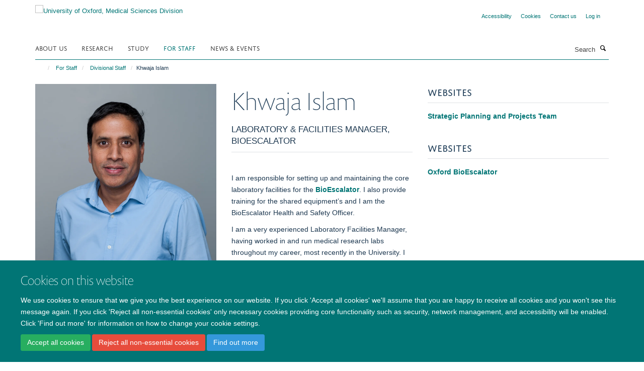

--- FILE ---
content_type: text/html;charset=utf-8
request_url: https://www.medsci.ox.ac.uk/for-staff/staff/khwaja-islam
body_size: 11808
content:
<!doctype html>
<html xmlns="http://www.w3.org/1999/xhtml" lang="en" xml:lang="en">

    <head><base href="https://www.medsci.ox.ac.uk/for-staff/staff/khwaja-islam/" />
        <meta charset="utf-8" />
        <meta name="viewport" content="width=device-width, initial-scale=1.0" />
        <meta name="apple-mobile-web-app-capable" content="yes" />
        <meta name="apple-mobile-web-app-title" content="Haiku" />
        
        <meta http-equiv="Content-Type" content="text/html; charset=utf-8" /><meta content="Khwaja Islam - Laboratory &amp; Facilities Manager, BioEscalator" name="description" /><meta name="google-site-verification" content="OS9iGFKyzxMKJl-n34AMoEzX6DlOwL16TfMj8wM0_k8" /><meta name="og:title" content="Khwaja Islam" /><meta name="og:description" content="Khwaja Islam - Laboratory &amp; Facilities Manager, BioEscalator" /><meta name="og:url" content="https://www.medsci.ox.ac.uk/for-staff/staff/khwaja-islam" /><meta name="og:image" content="https://www.medsci.ox.ac.uk/for-staff/staff/khwaja-islam/@@images/image/w1140" /><meta name="twitter:card" content="summary" /><meta name="twitter:site" content="@OxfordMedSci" /><meta name="twitter:title" content="Khwaja Islam" /><meta name="twitter:description" content="Khwaja Islam - Laboratory &amp; Facilities Manager, BioEscalator" /><meta name="twitter:image" content="https://www.medsci.ox.ac.uk/for-staff/staff/khwaja-islam/@@images/image/w1140" /><meta name="generator" content="Plone - http://plone.org" /><title>Khwaja Islam — University of Oxford, Medical Sciences Division</title>
        
        
        
        
        
    <link rel="stylesheet" type="text/css" media="screen" href="https://www.medsci.ox.ac.uk/portal_css/Turnkey%20Theme/resourcecollective.cookielawcookielaw-cachekey-1968791b32c0d18019f49bb54a19f581.css" /><link rel="stylesheet" type="text/css" href="https://www.medsci.ox.ac.uk/portal_css/Turnkey%20Theme/themebootstrapcssselect2-cachekey-a78f50307060f1c6cd2e20fb24c87db8.css" /><link rel="stylesheet" type="text/css" href="https://www.medsci.ox.ac.uk/portal_css/Turnkey%20Theme/themebootstrapcssmagnific.popup-cachekey-d8c90590cf9802a67695b593e362af85.css" /><link rel="stylesheet" type="text/css" media="screen" href="https://www.medsci.ox.ac.uk/portal_css/Turnkey%20Theme/resourcecollective.covercsscover-cachekey-417dc3a21f4dc9e094f979177f26b6e2.css" /><link rel="stylesheet" type="text/css" media="screen" href="https://www.medsci.ox.ac.uk/portal_css/Turnkey%20Theme/resourcehaiku.coveroverlays-cachekey-f706910668c81b58a9b2059ffa29df94.css" /><link rel="stylesheet" type="text/css" href="https://www.medsci.ox.ac.uk/portal_css/Turnkey%20Theme/resourcehaiku.coverhaiku.chooser-cachekey-2ec112bf8027e6661d5e5533672731c3.css" /><link rel="stylesheet" type="text/css" href="https://www.medsci.ox.ac.uk/portal_css/Turnkey%20Theme/resourcehaiku.widgets.imagehaiku.image.widget-cachekey-f6d284ddf8fbf2da0bec8d6c88d563b3.css" /><link rel="canonical" href="https://www.medsci.ox.ac.uk/for-staff/staff/khwaja-islam" /><link rel="search" href="https://www.medsci.ox.ac.uk/@@search" title="Search this site" /><link rel="shortcut icon" type="image/x-icon" href="https://www.medsci.ox.ac.uk/favicon.ico?v=85b46d4c-f5d8-11f0-8b7a-81f3c01949fe" /><link rel="apple-touch-icon" href="https://www.medsci.ox.ac.uk/apple-touch-icon.png?v=85b46d4d-f5d8-11f0-8b7a-81f3c01949fe" /><style type="text/css"></style><script type="text/javascript" src="https://www.medsci.ox.ac.uk/portal_javascripts/Turnkey%20Theme/resourcecollective.cookielawcookielaw_disabler-cachekey-9b509b28534d8011d116443bbd0cf558.js"></script><script type="text/javascript" src="https://www.medsci.ox.ac.uk/portal_javascripts/Turnkey%20Theme/themebootstrapjsvendorrespond-cachekey-b1007d7c30dbbe7bd8738a37116e49f7.js"></script><script type="text/javascript" src="https://www.medsci.ox.ac.uk/portal_javascripts/Turnkey%20Theme/resourceplone.app.jquery-cachekey-483cd9ac1bf5ea4bd7c9a14a35508194.js"></script><script type="text/javascript" src="https://www.medsci.ox.ac.uk/portal_javascripts/Turnkey%20Theme/++theme++bootstrap/js/vendor/bootstrap.js"></script><script type="text/javascript" src="https://www.medsci.ox.ac.uk/portal_javascripts/Turnkey%20Theme/themebootstrapjspluginsvendorjquery.trunk8-cachekey-648d1f49efbef70f6f2200010289d138.js"></script><script type="text/javascript" src="https://www.medsci.ox.ac.uk/portal_javascripts/Turnkey%20Theme/plone_javascript_variables-cachekey-1a0282df9fbb87fdebb4c770f87f38ac.js"></script><script type="text/javascript" src="https://www.medsci.ox.ac.uk/portal_javascripts/Turnkey%20Theme/resourceplone.app.jquerytools-cachekey-4db76060e1c59e80922d127eabfc186a.js"></script><script type="text/javascript" src="https://www.medsci.ox.ac.uk/portal_javascripts/Turnkey%20Theme/mark_special_links-cachekey-371730cd7f0e7945bf89770dc7185870.js"></script><script type="text/javascript" src="https://www.medsci.ox.ac.uk/portal_javascripts/Turnkey%20Theme/resourceplone.app.discussion.javascriptscomments-cachekey-ae678f5a6b7f81aa47968cf85c4f6134.js"></script><script type="text/javascript" src="https://www.medsci.ox.ac.uk/portal_javascripts/Turnkey%20Theme/themebootstrapjspluginsvendorselect2-cachekey-e4b7a78e9134883d58d8c4b0722c2ed0.js"></script><script type="text/javascript" src="https://www.medsci.ox.ac.uk/portal_javascripts/Turnkey%20Theme/++theme++bootstrap/js/plugins/vendor/jquery.html5-placeholder-shim.js"></script><script type="text/javascript" src="https://www.medsci.ox.ac.uk/portal_javascripts/Turnkey%20Theme/++theme++bootstrap/js/vendor/hammer.js"></script><script type="text/javascript" src="https://www.medsci.ox.ac.uk/portal_javascripts/Turnkey%20Theme/themebootstrapjspluginshaikujquery.navigation-portlets-cachekey-5ac2865519ee108809861c96344b63ec.js"></script><script type="text/javascript" src="https://www.medsci.ox.ac.uk/portal_javascripts/Turnkey%20Theme/themebootstrapjspluginsvendormasonry-cachekey-b87c1c5f0a92750b4f3319c01bf8eac6.js"></script><script type="text/javascript" src="https://www.medsci.ox.ac.uk/portal_javascripts/Turnkey%20Theme/themebootstrapjspluginsvendorimagesloaded-cachekey-c89d0c7bd8699af2dd133d113316a1de.js"></script><script type="text/javascript" src="https://www.medsci.ox.ac.uk/portal_javascripts/Turnkey%20Theme/++theme++bootstrap/js/plugins/vendor/jquery.lazysizes.js"></script><script type="text/javascript" src="https://www.medsci.ox.ac.uk/portal_javascripts/Turnkey%20Theme/++theme++bootstrap/js/plugins/vendor/jquery.magnific.popup.js"></script><script type="text/javascript" src="https://www.medsci.ox.ac.uk/portal_javascripts/Turnkey%20Theme/themebootstrapjspluginsvendorjquery.toc-cachekey-f297a727523b6737701fe3acbeb58dcc.js"></script><script type="text/javascript" src="https://www.medsci.ox.ac.uk/portal_javascripts/Turnkey%20Theme/++theme++bootstrap/js/turnkey-various.js"></script><script type="text/javascript" src="https://www.medsci.ox.ac.uk/portal_javascripts/Turnkey%20Theme/resourcehaiku.feedback.jsjquery.validate-cachekey-cd987bb46a787dbd3ec7d1a39b092e89.js"></script><script type="text/javascript" src="https://www.medsci.ox.ac.uk/portal_javascripts/Turnkey%20Theme/resourcehaiku.oxford.msd.jshaiku.oxford.msd-cachekey-b55287c213a60149a1c035474b2c0bc7.js"></script><script type="text/javascript" src="https://www.medsci.ox.ac.uk/portal_javascripts/Turnkey%20Theme/resourcecollective.cookielawcookielaw_banner-cachekey-b85857d8125d58996c2e2075ed7bb75d.js"></script><script type="text/javascript" src="https://d1bxh8uas1mnw7.cloudfront.net/assets/embed.js"></script><script type="text/javascript">
    $(document).bind('DOMNodeInserted', function(e) {
        var element = e.target;
        if (typeof _altmetric_embed_init !== "undefined") {
            if ($(element).find('.cover-publications-tile').length !== 0) {
                _altmetric_embed_init('.cover-publications-tile');
            };
        };
    });
    </script><script type="text/javascript">
        jQuery(function($){
            if (typeof($.datepicker) != "undefined"){
              $.datepicker.setDefaults(
                jQuery.extend($.datepicker.regional[''],
                {dateFormat: 'mm/dd/yy'}));
            }
        });
        </script><script>
  (function(i,s,o,g,r,a,m){i['GoogleAnalyticsObject']=r;i[r]=i[r]||function(){
  (i[r].q=i[r].q||[]).push(arguments)},i[r].l=1*new Date();a=s.createElement(o),
  m=s.getElementsByTagName(o)[0];a.async=1;a.src=g;m.parentNode.insertBefore(a,m)
  })(window,document,'script','https://www.google-analytics.com/analytics.js','ga');

  ga('create', 'UA-38199379-1', 'auto');
  ga('send', 'pageview', {'anonymizeIp': true});

</script><script>(function(w,d,s,l,i){w[l]=w[l]||[];w[l].push({'gtm.start':
new Date().getTime(),event:'gtm.js'});var f=d.getElementsByTagName(s)[0],
j=d.createElement(s),dl=l!='dataLayer'?'&l='+l:'';j.async=true;j.src=
'https://www.googletagmanager.com/gtm.js?id='+i+dl;f.parentNode.insertBefore(j,f);
})(window,document,'script','dataLayer','GTM-52HFV2J');</script><script async="" src="https://www.googletagmanager.com/gtag/js?id=G-LJKPJJ0KQV"></script><script>
window.dataLayer = window.dataLayer || [];
function gtag(){dataLayer.push(arguments);}
gtag('js', new Date());
gtag('config', 'G-LJKPJJ0KQV');
</script><script type="text/javascript">
    $(function() {
        $('a[href^="mailto"]').click(function(){
            var email = $(this).attr('href').replace('mailto:', '');
            if (window.ga) {
                ga('send', 'event', 'Email', 'Link', email); }
            if (window.gtag) {
                gtag('event', 'Link', {
                    'event_category': 'Email',
                    'event_label': email }); }
        });
    });
</script><script type="text/javascript">
    $(function() {
        var extensions = ["avi", "css", "doc", "docx", "dmg", "eps", "exe", "jpg", "js", "mov", "mp3", "msi", "pdf", "png", "ppt", "pptx", "rar", "svg", "txt", "vsd", "vxd", "wma", "wmv", "xls", "xlsx", "zip"];
        var extensionsPattern = new RegExp('\.(('+extensions.join(')|(')+'))$$', 'g');
        $('a[href]').filter(function (){
            var href = $(this).attr('href');
            return href.match(extensionsPattern) || href.match(/\/@@download/g);
        }).click(function () {
            var link = $(this).attr('href');
            if (window.ga) {
                ga('send', 'event', 'File', 'Download', link); }
            if (window.gtag) {
                gtag('event', 'Download', {
                    'event_category': 'File',
                    'event_label': link }); }
        });
    });
</script><script type="text/javascript">
    $(function() {
        $('a.link-external, a[rel=external]').click(function(){
            var link = $(this).attr('href');
            if (window.ga) {
                ga('send', 'event', 'External', 'Link', link); }
            if (window.gtag) {
                gtag('event', 'Link', {
                    'event_category': 'External',
                    'event_label': link }); }
        });
    });
</script>
    <link href="https://www.medsci.ox.ac.uk/++theme++sublime-pine-green/screen.css" rel="stylesheet" />
  
    <link href="https://www.medsci.ox.ac.uk/++theme++sublime-pine-green/style.css" rel="stylesheet" />
  <style type="text/css" class="extra-css" id="global-extra-css">.portaltype-haiku-team .page-header {display:none}

.cover-list-tile .accordion-item .panel-heading h4 {
    font-family: "helvetica neue", helvetica, arial, sans-serif;
    text-transform: none;
    font-size: 1.07692rem;
    font-weight: 600;
}

#primary-logo img, .logo-secondary, .logo-footer {
    max-height: 130px;
    max-width: 100%;
}</style></head>

    <body class="cover-layout-3-columns template-view portaltype-haiku-profile site-Plone section-for-staff subsection-staff subsection-staff-khwaja-islam userrole-anonymous no-toolbar mount-medsci richtext-modals" dir="ltr">
        <!-- Google Tag Manager (noscript) -->
<noscript><iframe src="https://www.googletagmanager.com/ns.html?id=GTM-52HFV2J" height="0" width="0" style="display:none;visibility:hidden"></iframe></noscript>
<!-- End Google Tag Manager (noscript) -->
    <div id="cookienotification">

    <div class="container">
    
        <div class="row">
        
            <div class="col-md-12">
                <h2>
                    Cookies on this website
                </h2>
                
            </div>
        
            <div class="col-md-12">
                <p>
                    We use cookies to ensure that we give you the best experience on our website. If you click 'Accept all cookies' we'll assume that you are happy to receive all cookies and you won't see this message again. If you click 'Reject all non-essential cookies' only necessary cookies providing core functionality such as security, network management, and accessibility will be enabled. Click 'Find out more' for information on how to change your cookie settings.
                </p>
                
            </div>
    
            <div class="col-md-12">
                <a class="btn btn-success cookie-continue" href="https://www.medsci.ox.ac.uk/@@enable-cookies?&amp;came_from=https://www.medsci.ox.ac.uk/for-staff/staff/khwaja-islam">Accept all cookies</a>
                <a class="btn btn-danger cookie-disable" href="https://www.medsci.ox.ac.uk/@@disable-cookies?came_from=https://www.medsci.ox.ac.uk/for-staff/staff/khwaja-islam">Reject all non-essential cookies</a>
                <a class="btn btn-info cookie-more" href="https://www.medsci.ox.ac.uk/cookies">Find out more</a>
            </div> 
            
        </div>
    
    </div>
     
</div><div id="site-wrapper" class="container-fluid">

            <div class="modal fade" id="modal" tabindex="-1" role="dialog" aria-hidden="true"></div>

            

            

            <div id="site-header" class="container">

                <div id="site-status"></div>

                

                <header class="row">
                    <div class="col-xs-10 col-sm-6">
                        <a id="primary-logo" title="University of Oxford, Medical Sciences Division" href="https://www.medsci.ox.ac.uk"><img src="https://www.medsci.ox.ac.uk/images/logos/medical-sciences-division.png" alt="University of Oxford, Medical Sciences Division" /></a>
                    </div>
                    <div class="col-sm-6 hidden-xs">
                        <div class="heading-spaced">
                            <div id="site__secondary-logo">
                                
                            </div>
                            <div id="site-actions">

        <ul class="list-unstyled list-inline text-right">
    
            
    
            
                
                    <li id="siteaction-accessibility">
                        <a href="https://www.medsci.ox.ac.uk/accessibility" title="" accesskey="0">Accessibility</a>
                    </li>
                
            
            
                
                    <li id="siteaction-cookie-policy">
                        <a href="https://www.medsci.ox.ac.uk/cookies" title="" accesskey="">Cookies</a>
                    </li>
                
            
            
                
                    <li id="siteaction-contact-us">
                        <a href="https://www.medsci.ox.ac.uk/about-us/contact-us" title="" accesskey="">Contact us</a>
                    </li>
                
            
            
                
                    <li id="siteaction-login">
                        <a href="https://www.medsci.ox.ac.uk/Shibboleth.sso/Login?target=https://www.medsci.ox.ac.uk/shibboleth_loggedin?came_from=https://www.medsci.ox.ac.uk/for-staff/staff/khwaja-islam" title="" accesskey="">Log in</a>
                    </li>
                
            
    
        </ul>
    </div>
                        </div>
                    </div>
                    <div class="col-xs-2 visible-xs">
                        <a href="#mmenu" role="button" class="btn btn-default" aria-label="Toggle menu">
                            <i class="glyphicon glyphicon-menu"></i>
                        </a>
                    </div>
                </header>

                <nav role="navigation">
                    <div class="row">
                        <div class="col-sm-10">
                            <div id="site-bar" class="collapse navbar-collapse">

	    <ul class="nav navbar-nav">

            

	            <li class="dropdown" id="portaltab-about-us">
	                <a href="https://www.medsci.ox.ac.uk/about-us" title="" data-toggle="" data-hover="dropdown">About Us</a>
                    <ul class="dropdown-menu" role="menu">
                        
                            <li>
                                <a href="https://www.medsci.ox.ac.uk/about-us/who-we-are" title="">Who we are</a>
                            </li>
                        
                        
                            <li>
                                <a href="https://www.medsci.ox.ac.uk/about-us/partnerships-industry" title="">Partnerships &amp; Industry</a>
                            </li>
                        
                        
                            <li>
                                <a href="https://www.medsci.ox.ac.uk/about-us/equality-diversity-and-inclusion" title="">Equality, Diversity &amp; Inclusion</a>
                            </li>
                        
                        
                            <li>
                                <a href="https://www.medsci.ox.ac.uk/about-us/history-of-medical-sciences" title="">History of Medical Sciences</a>
                            </li>
                        
                        
                            <li>
                                <a href="https://www.medsci.ox.ac.uk/about-us/alumni" title="">Oxford Medical Alumni</a>
                            </li>
                        
                        
                            <li>
                                <a href="https://www.development.ox.ac.uk/medical-sciences" title="">Giving to Oxford Medical Sciences</a>
                            </li>
                        
                    </ul>
	            </li>

            
            

	            <li class="dropdown" id="portaltab-research">
	                <a href="https://www.medsci.ox.ac.uk/research" title="" data-toggle="">Research</a>
                    
	            </li>

            
            

	            <li class="dropdown" id="portaltab-study">
	                <a href="https://www.medsci.ox.ac.uk/study" title="" data-toggle="" data-hover="dropdown">Study</a>
                    <ul class="dropdown-menu" role="menu">
                        
                            <li>
                                <a href="https://www.medsci.ox.ac.uk/study/undergraduate" title="">Undergraduate</a>
                            </li>
                        
                        
                            <li>
                                <a href="https://www.medsci.ox.ac.uk/study/medicine" title="">Medicine</a>
                            </li>
                        
                        
                            <li>
                                <a href="https://www.medsci.ox.ac.uk/study/graduateschool" title="">Graduate School</a>
                            </li>
                        
                        
                            <li>
                                <a href="https://www.medsci.ox.ac.uk/study/skills-training" title="">skills training</a>
                            </li>
                        
                    </ul>
	            </li>

            
            

	            <li class="dropdown active" id="portaltab-for-staff">
	                <a href="https://www.medsci.ox.ac.uk/for-staff" title="" data-toggle="" data-hover="dropdown">For Staff</a>
                    <ul class="dropdown-menu" role="menu">
                        
                            <li>
                                <a href="https://www.medsci.ox.ac.uk/for-staff/resources" title="">Resources</a>
                            </li>
                        
                        
                            <li>
                                <a href="https://www.medsci.ox.ac.uk/for-staff/staff" title="">Divisional Staff</a>
                            </li>
                        
                        
                            <li>
                                <a href="https://www.medsci.ox.ac.uk/for-staff/opportunities-and-updates" title="">Opportunities and Updates</a>
                            </li>
                        
                    </ul>
	            </li>

            
            

	            <li class="dropdown" id="portaltab-news-events">
	                <a href="https://www.medsci.ox.ac.uk/news-events" title="" data-toggle="" data-hover="dropdown">News &amp; Events</a>
                    <ul class="dropdown-menu" role="menu">
                        
                            <li>
                                <a href="https://www.medsci.ox.ac.uk/news" title="">Latest news stories</a>
                            </li>
                        
                        
                            <li>
                                <a href="https://www.medsci.ox.ac.uk/news-events/events" title="">Upcoming Events</a>
                            </li>
                        
                    </ul>
	            </li>

            

            

	    </ul>

    </div>
                        </div>
                        <div class="col-sm-2">
                            <form action="https://www.medsci.ox.ac.uk/@@search" id="site-search" class="form-inline" role="form">
                                <div class="input-group">
                                    <label class="sr-only" for="SearchableText">Search</label>
                                    <input type="text" class="form-control" name="SearchableText" id="SearchableText" placeholder="Search" />
                                    <span class="input-group-btn">
                                        <button class="btn" type="submit" aria-label="Search"><i class="glyphicon-search"></i></button>
                                    </span>
                                </div>
                            </form>
                        </div>
                    </div>
                </nav>

                <div class="container">
                    <div class="row">
                        <div class="col-md-12">
                            <ol class="breadcrumb" id="site-breadcrumbs"><li><a title="Home" href="https://www.medsci.ox.ac.uk"><span class="glyphicon glyphicon-home"></span></a></li><li><a href="https://www.medsci.ox.ac.uk/for-staff">For Staff</a></li><li><a href="https://www.medsci.ox.ac.uk/for-staff/staff">Divisional Staff</a></li><li class="active">Khwaja Islam</li></ol>
                        </div>
                    </div>
                </div>

            </div>

            <div id="content" class="container ">

                            

                            

            
            
			<div class="cover-fluid" itemscope="" itemtype="http://schema.org/Person">
                
    
        
            
                
    

        
            
            
                <div class="row row1"><div class="row-content">

                    
                        
    
        
            
                
                
                    <div class="column col-md-4 " data-panel="">

                        
                            
    
        

            
                
                    

                    <div class="tile tile-default" id="35b57345e4f34d438a7ef087c3a59094">
                        

        

        <div class="cover-portrait-tile tile-content clearfix">

            

            
                <img src="https://www.medsci.ox.ac.uk/for-staff/staff/khwaja-islam/@@haiku.profiles.portrait/35b57345e4f34d438a7ef087c3a59094/@@images/image/w1140?96daf666-bd2a-4808-b380-b7af3e616163" alt="" class="img-responsive" itemprop="image" itemscope="" itemtype="http://schema.org/ImageObject" srcset="https://www.medsci.ox.ac.uk/for-staff/staff/khwaja-islam/@@haiku.profiles.portrait/35b57345e4f34d438a7ef087c3a59094/@@images/image/w1140?96daf666-bd2a-4808-b380-b7af3e616163 1140w, https://www.medsci.ox.ac.uk/for-staff/staff/khwaja-islam/@@haiku.profiles.portrait/35b57345e4f34d438a7ef087c3a59094/@@images/image/w760?96daf666-bd2a-4808-b380-b7af3e616163 760w, https://www.medsci.ox.ac.uk/for-staff/staff/khwaja-islam/@@haiku.profiles.portrait/35b57345e4f34d438a7ef087c3a59094/@@images/image/w320#?96daf666-bd2a-4808-b380-b7af3e616163 320w" />
             
                    
        </div>

    
                    </div>
                
            

            

            

        
    


                        
                        
                            
    
        

            
                
                    

                    <div class="tile tile-default" id="6ed6029179994f4b915b9972fddba945">
                        

        

        <div class="cover-profile-tile tile-content clearfix">

            <div class="box-featured">

                
                    <div class="tile-header">
                        <h3 class="uppercase underline">Contact information</h3>
                    </div>
                

                
                    <p>
                        <label class="control-label">Email</label>
                        
                            <br />
                            <a href="mailto:khwaja.islam@medsci.ox.ac.uk" title="Mail to khwaja.islam@medsci.ox.ac.uk">khwaja.islam@medsci.ox.ac.uk</a>
                        
                        
                    </p>
                

                
                    <p>
                        <label class="control-label">Telephone</label>
                        
                            <br />
                            +44 (0) 1865 618801
                            
                        
                        
                        
                        
                    </p>
                

                

                

                

                

                
                
            </div>

        </div>

    
                    </div>
                
            

            

            

        
    


                        
                        
                            
    
        

            
                
                    

                    <div class="tile tile-default" id="83cb1933979342fc938274a856fdc88e">
                        
    
        
    
        <div class="cover-richtext-tile tile-content clearfix">
            
            
            
            <div class="rich-text">
                <div><h4>LOCATION</h4><p>BioEscalator <br />Innovation Building<br />Roosevelt Drive<br />Oxford OX3 7FZ</p></div>
            </div>
            
        </div>
    
    
                    </div>
                
            

            

            

        
    


                        
                        
                            
    
        

            
                
                    

                    <div class="tile tile-default" id="b00b0ab3368c45eb9fe1c491e938f698">
                        

        

        

    
                    </div>
                
            

            

            

        
    


                        

                    </div>
                
            
        
    


                    
                    
                        
    
        
            
                
                
                    <div class="column col-md-4 " data-panel="">

                        
                            
    
        

            
                
                    

                    <div class="tile tile-default" id="1c6329580702444182d13d711ca20331">
                        

        

        <div class="cover-profile-tile tile-content clearfix">
            <h1>
                <span class="firstname">Khwaja</span>
                <span class="lastname">Islam</span>
            </h1>
            
            
                <p class="lead uppercase underline">Laboratory &amp; Facilities Manager, BioEscalator</p>
            
            
            
        </div>

    
                    </div>
                
            

            

            

        
    


                        
                        
                            
    
        

            
                
                    

                    <div class="tile tile-default" id="816b23afe57348adbd4acf6951342226">
                        
    
        
    
        <div class="cover-richtext-tile tile-content clearfix">
            
            
            
            <div class="rich-text">
                <div><p>I am responsible for setting up and maintaining the core laboratory facilities for the <a href="https://www.bioescalator.ox.ac.uk/" target="_self" title="">BioEscalator</a>. I also provide training for the shared equipment’s and I am the BioEscalator Health and Safety Officer.</p>
<p>I am a very experienced Laboratory Facilities Manager, having worked in and run medical research labs throughout my career, most recently in the University. I am focused on maintaining a great core facility and supporting scientists to achieve their aims in the laboratory.</p></div>
            </div>
            
        </div>
    
    
                    </div>
                
            

            

            

        
    


                        

                    </div>
                
            
        
    


                    
                    
                        
    
        
            
                
                
                    <div class="column col-md-4 " data-panel="">

                        
                            
    
        

            
                
                    

                    <div class="tile tile-default" id="links96d8f6613ba84f19aa6cf771ef58dbb1">
                        

        

        <div class="cover-link-tile tile-content clearfix">

            
                <div class="tile-header">
                    <h3 class="uppercase underline">Websites</h3>
                </div>
            

            <ul class="medium-list cover-profile-list">

                <li>
                    
                        <a href="https://www.medsci.ox.ac.uk/for-staff/resources/strategic-planning-and-projects/contact-us" title="">
                            <strong>Strategic Planning and Projects Team</strong>
                        </a>
                        
                    
                </li>

            </ul>

        </div>

    
                    </div>
                
            

            

            

        
    


                        
                        
                            
    
        

            
                
                    

                    <div class="tile tile-default" id="linkscb6af734163e4871ae5929e1f2c9f342">
                        

        

        <div class="cover-link-tile tile-content clearfix">

            
                <div class="tile-header">
                    <h3 class="uppercase underline">Websites</h3>
                </div>
            

            <ul class="medium-list cover-profile-list">

                <li>
                    
                        <a href="https://www.bioescalator.ox.ac.uk/" title="">
                            <strong>Oxford BioEscalator</strong>
                        </a>
                        
                    
                </li>

            </ul>

        </div>

    
                    </div>
                
            

            

            

        
    


                        

                    </div>
                
            
        
    


                    

                </div></div>
            
        

    


            
        
    


			</div>

        
                        </div>

            <footer id="site-footer" class="container" itemscope="" itemtype="http://schema.org/WPFooter">
        <hr />
        


    <div class="social-following item-actions brand-icons">
        
            
        
        <a href="https://bsky.app/profile/medsci.ox.ac.uk" title="Follow us on Bluesky">
            <i class="glyphicon-bluesky" aria-label="Bluesky"></i>
        </a>
    
    
        
        
            
        
        <a href="https://twitter.com/OxfordMedSci" title="Follow us on X">
            <i class="glyphicon-twitter" aria-label="X"></i>
        </a>
    
    
        
    </div>





    <div class="row" style="margin-bottom:20px">

        <div class="col-md-4">
            
                <a id="footer-logo" target="_blank" rel="noopener" href="http://www.medsci.ox.ac.uk" title="Medical Sciences Division, University of Oxford">
                    <img src="https://www.medsci.ox.ac.uk/images/logos/footer-logo" alt="Medical Sciences and University of Oxford wording on white background" class="img-responsive logo-footer" />
                </a>
            
        </div>

        <div class="col-md-8">
            
            
                <ul id="footer-nav" class="list-inline">
                    
                        <li>
                            <a href="http://www.ox.ac.uk/copyright" target="_blank" rel="noopener">Copyright Statement</a>
                        </li>
                    
                    
                        <li>
                            <a href="https://www.medsci.ox.ac.uk/about/data-privacy-notice" target="_blank" rel="noopener">Data Privacy Notice</a>
                        </li>
                    
                    
                        <li>
                            <a href="https://compliance.admin.ox.ac.uk/submit-foi" target="_blank" rel="noopener">Freedom of Information</a>
                        </li>
                    
                </ul>
            
        </div>
    </div>





    <div id="site-actions-footer" class="visible-xs-block" style="margin:20px 0">

        <ul class="list-unstyled list-inline text-center">

            
                
                    <li id="siteaction-accessibility">
                        <a href="https://www.medsci.ox.ac.uk/accessibility" title="Accessibility" accesskey="0">Accessibility</a>
                    </li>
                
            
            
                
                    <li id="siteaction-cookie-policy">
                        <a href="https://www.medsci.ox.ac.uk/cookies" title="Cookies" accesskey="">Cookies</a>
                    </li>
                
            
            
                
                    <li id="siteaction-contact-us">
                        <a href="https://www.medsci.ox.ac.uk/about-us/contact-us" title="Contact us" accesskey="">Contact us</a>
                    </li>
                
            
            
                
                    <li id="siteaction-login">
                        <a href="https://www.medsci.ox.ac.uk/Shibboleth.sso/Login?target=https://www.medsci.ox.ac.uk/shibboleth_loggedin?came_from=https://www.medsci.ox.ac.uk/for-staff/staff/khwaja-islam" title="Log in" accesskey="">Log in</a>
                    </li>
                
            

        </ul>
    </div>







    <div id="powered-by-haiku" class="row">
        <div class="col-xs-12 text-center">
            <a href="http://fry-it.com/haiku" target="_blank" rel="noopener"><img src="https://www.medsci.ox.ac.uk/++theme++bootstrap/images/powered-by-haiku.jpg" alt="powered by Haiku" /></a>
        </div>
    </div>





    </footer>

        </div><div id="haiku-mmenu">

            <nav id="mmenu" data-counters="true" data-searchfield="true" data-title="Menu" data-search="true">
                <ul>
                    <li>


    <a href="https://www.medsci.ox.ac.uk/about-us" class="state-published" title="">
        <span>About Us</span>
    </a>

<ul>
<li>


    <a href="https://www.medsci.ox.ac.uk/about-us/alumni" class="state-published" title="">
        <span>Oxford Medical Alumni</span>
    </a>

<ul>
<li>


    <a href="https://www.medsci.ox.ac.uk/about-us/alumni/about-us" class="state-published" title="Since 1884, Oxford Medical Alumni (OMA) has provided a focus for medical sciences alumni at the University of Oxford. We offer opportunities for acquaintance and learning, and by promoting good fellowship, bring together people who share a common interest in medicine. OMA meets at regular intervals in Oxford, and elsewhere, to continue our learning, to exchange ideas, to network and importantly, to socialise.">
        <span>About Us</span>
    </a>

</li>
<li>


    <a href="https://www.medsci.ox.ac.uk/about-us/alumni/keep-in-touch" class="state-published" title="Information about how to join Oxford Medical Alumni">
        <span>Join Oxford Medical Alumni</span>
    </a>

</li>
<li>


    <a href="https://www.medsci.ox.ac.uk/about-us/alumni/events-and-reunions" class="state-published" title="">
        <span>Events</span>
    </a>

</li>
<li>


    <a href="https://www.medsci.ox.ac.uk/about-us/alumni/news" class="state-published" title="">
        <span>News</span>
    </a>

</li>
<li>


    <a href="https://www.medsci.ox.ac.uk/about-us/alumni/publications" class="state-published" title="">
        <span>Oxford Medicine Magazine</span>
    </a>

</li>
<li>


    <a href="https://www.medsci.ox.ac.uk/about-us/alumni/Osler-House-Boat-Club-Archive" class="state-published" title="">
        <span>Osler House Boat Club Archive</span>
    </a>

</li>
<li>


    <a href="https://www.medsci.ox.ac.uk/about-us/alumni/the-tingewick-archive" class="state-published" title="">
        <span>The Tingewick Archive</span>
    </a>

</li>
<li>


    <a href="https://www.medsci.ox.ac.uk/about-us/alumni/further-information" class="state-published" title="">
        <span>Further Information</span>
    </a>

</li>
<li>


    <a href="https://www.medsci.ox.ac.uk/about-us/alumni/oxford-medical-alumni-form" class="state-published" title="">
        <span>Contact Us</span>
    </a>

</li>
<li>


    <a href="https://www.medsci.ox.ac.uk/about-us/alumni/faqs" class="state-published" title="">
        <span>FAQs</span>
    </a>

</li>
<li>


    <a href="https://www.medsci.ox.ac.uk/about-us/alumni/oxford-medical-obituaries" class="state-published" title="">
        <span>Obituaries</span>
    </a>

</li>

</ul>
</li>
<li>


    <a href="https://www.medsci.ox.ac.uk/about-us/equality-diversity-and-inclusion" class="state-published" title="">
        <span>Equality, Diversity &amp; Inclusion</span>
    </a>

<ul>
<li>


    <a href="https://www.medsci.ox.ac.uk/about-us/equality-diversity-and-inclusion/equality-themes" class="state-published" title="">
        <span>Equality Themes</span>
    </a>

</li>
<li>


    <a href="https://www.medsci.ox.ac.uk/about-us/equality-diversity-and-inclusion/for-departments" class="state-published" title="">
        <span>For Departments</span>
    </a>

</li>
<li>


    <a href="https://www.medsci.ox.ac.uk/about-us/equality-diversity-and-inclusion/wellbeing-resources" class="state-published" title="">
        <span>Wellbeing Resources</span>
    </a>

</li>
<li>


    <a href="https://www.medsci.ox.ac.uk/about-us/equality-diversity-and-inclusion/msd-harassment-advisor-network" class="state-published" title="">
        <span>MSD Harassment Advisor Network</span>
    </a>

</li>
<li>


    <a href="https://www.medsci.ox.ac.uk/100-women-of-oxford-medical-sciences" class="state-published" title="">
        <span>100 Women of Oxford Medical Sciences</span>
    </a>

</li>
<li>


    <a href="https://www.medsci.ox.ac.uk/about/the-division/committees/equality-diversity-and-inclusion-steering-group" class="state-published" title="">
        <span>Equality, Diversity &amp; Inclusion Steering Group</span>
    </a>

</li>
<li>


    <a href="https://www.medsci.ox.ac.uk/about-us/equality-diversity-and-inclusion/oxford-medsci-goes-silver-10-years-of-athena-swan" class="state-published" title="">
        <span>Oxford MedSci Goes Silver: 10 Years of Athena Swan</span>
    </a>

</li>
<li>


    <a href="https://www.medsci.ox.ac.uk/about-us/equality-diversity-and-inclusion/msd-mediation-service" class="state-published" title="">
        <span>MSD Mediation Service</span>
    </a>

</li>
<li>


    <a href="https://www.medsci.ox.ac.uk/about-us/equality-diversity-and-inclusion/inclusive-leadership-programme" class="state-published" title="">
        <span>Inclusive Leadership Programme</span>
    </a>

</li>
<li>


    <a href="https://www.medsci.ox.ac.uk/about-us/equality-diversity-and-inclusion/ses2025" class="state-published" title="">
        <span>Staff Experience Survey 2025 - progress and action</span>
    </a>

</li>
<li>


    <a href="https://www.medsci.ox.ac.uk/about-us/equality-diversity-and-inclusion/edi-in-research-design" class="state-published" title="A practical guide on integrating equality, diversity and inclusion into research applications.">
        <span>Equality, Diversity and Inclusion in Research Design</span>
    </a>

</li>

</ul>
</li>
<li>


    <a href="https://www.development.ox.ac.uk/medical-sciences" class="state-published" title="">
        <span>Giving to Oxford Medical Sciences</span>
    </a>

</li>

</ul>
</li>
<li>


    <a href="https://www.medsci.ox.ac.uk/research" class="state-published" title="">
        <span>Research</span>
    </a>

<ul>
<li>


    <a href="https://www.medsci.ox.ac.uk/research/research-in-our-departments" class="state-published" title="">
        <span>Research in our departments</span>
    </a>

</li>
<li>


    <a href="https://www.medsci.ox.ac.uk/research/internal-research-funding" class="state-published" title="">
        <span>Internal Research Funding</span>
    </a>

<ul>
<li>


    <a href="https://www.medsci.ox.ac.uk/research/internal-research-funding/support-for-dphil-students" class="state-published" title="">
        <span>Support for DPhil Students</span>
    </a>

</li>
<li>


    <a href="https://www.medsci.ox.ac.uk/research/internal-research-funding/support-for-early-career-researchers" class="state-published" title="">
        <span>Support for Early Career Researchers</span>
    </a>

</li>
<li>


    <a href="https://www.medsci.ox.ac.uk/research/internal-research-funding/support-for-researchers-mid-career-onwards" class="state-published" title="">
        <span>Support for Researchers (Mid-Career onwards)</span>
    </a>

</li>
<li>


    <a href="https://www.medsci.ox.ac.uk/research/internal-research-funding/support-for-strategic-projects-and-innovation" class="state-published" title="">
        <span>Support for Strategic Projects and Innovation</span>
    </a>

</li>
<li>


    <a href="https://www.medsci.ox.ac.uk/research/internal-research-funding/bridging-salary-support" class="state-published" title="">
        <span>Bridging Salary Support</span>
    </a>

</li>
<li>


    <a href="https://www.medsci.ox.ac.uk/research/internal-research-funding/support-for-family-leave-and-carers" class="state-published" title="">
        <span>Support for Family Leave and Carers</span>
    </a>

</li>
<li>


    <a href="https://www.medsci.ox.ac.uk/research/internal-research-funding/funding-directory" class="state-published" title="">
        <span>Internal Research Funding Directory</span>
    </a>

</li>

</ul>
</li>
<li>


    <a href="https://www.medsci.ox.ac.uk/research/hear-from-our-researchers" class="state-published" title="">
        <span>Hear from our researchers</span>
    </a>

</li>
<li>


    <a href="https://www.medsci.ox.ac.uk/research/researchers-toolkit" class="state-published" title="">
        <span>Researchers' Toolkit</span>
    </a>

<ul>
<li>


    <a href="https://www.medsci.ox.ac.uk/research/researchers-toolkit/events_networks" class="state-published" title="">
        <span>Events &amp; Networks</span>
    </a>

</li>
<li>


    <a href="https://www.medsci.ox.ac.uk/research/researchers-toolkit/funding" class="state-published" title="">
        <span>Funding</span>
    </a>

</li>
<li>


    <a href="https://www.medsci.ox.ac.uk/research/researchers-toolkit/policyengagement" class="state-published" title="">
        <span>Public &amp; Policy Engagement</span>
    </a>

</li>
<li>


    <a href="https://www.medsci.ox.ac.uk/research/researchers-toolkit/ResearchSkills_Training" class="state-published" title="">
        <span>Research Skills &amp; Training</span>
    </a>

</li>
<li>


    <a href="https://www.medsci.ox.ac.uk/research/researchers-toolkit/innovation" class="state-published" title="">
        <span>Translation &amp; Innovation</span>
    </a>

</li>
<li>


    <a href="https://www.medsci.ox.ac.uk/research/researchers-toolkit/a-z-of-all-resources" class="state-published" title="">
        <span>A-Z Resources</span>
    </a>

</li>

</ul>
</li>
<li>


    <a href="https://www.medsci.ox.ac.uk/research/public-engagement" class="state-published" title="">
        <span>Public Engagement</span>
    </a>

<ul>
<li>


    <a href="https://www.medsci.ox.ac.uk/research/public-engagement/introduction" class="state-published" title="">
        <span>Introduction</span>
    </a>

</li>
<li>


    <a href="https://www.medsci.ox.ac.uk/research/public-engagement/opportunities" class="state-published" title="">
        <span>Opportunities</span>
    </a>

</li>
<li>


    <a href="https://www.medsci.ox.ac.uk/research/public-engagement/public-engagement" class="state-published" title="">
        <span>Public Engagement</span>
    </a>

</li>

</ul>
</li>
<li>


    <a href="https://www.medsci.ox.ac.uk/research/our-research" class="state-published" title="">
        <span>Our Research</span>
    </a>

<ul>
<li>


    <a href="https://www.medsci.ox.ac.uk/research/our-research/people-centric" class="state-published" title="Improving people’s health is at the heart of our mission">
        <span>People Centric</span>
    </a>

</li>
<li>


    <a href="https://www.medsci.ox.ac.uk/research/our-research/the-power-of-data" class="state-published" title="Advanced analysis of rich datasets deepens our understanding">
        <span>The power of data</span>
    </a>

</li>
<li>


    <a href="https://www.medsci.ox.ac.uk/research/our-research/insights-in-the-lab" class="state-published" title="Research across the breadth of medical sciences relies on investigating and understanding real processes, from the structure of a folded protein to the functioning of the human brain.">
        <span>Insights in the Lab</span>
    </a>

</li>

</ul>
</li>
<li>


    <a href="https://www.medsci.ox.ac.uk/research/policy-engagement" class="state-published" title="">
        <span>Policy Engagement</span>
    </a>

</li>
<li>


    <a href="https://www.medsci.ox.ac.uk/research/patient-and-public-involvement" class="state-published" title="">
        <span>Patient and public involvement</span>
    </a>

<ul>
<li>


    <a href="https://www.medsci.ox.ac.uk/research/patient-and-public-involvement/section-1-foreword-and-introduction" class="state-published" title="">
        <span>Section 1 – Foreword and introduction</span>
    </a>

</li>
<li>


    <a href="https://www.medsci.ox.ac.uk/research/patient-and-public-involvement/section-2-what-is-patient-and-public-involvement" class="state-published" title="">
        <span>Section 2 – What is patient and public involvement (PPI)?</span>
    </a>

</li>
<li>


    <a href="https://www.medsci.ox.ac.uk/research/patient-and-public-involvement/section-3-ppi-and-the-research-pathway" class="state-published" title="">
        <span>Section 3 – PPI throughout the research pathway</span>
    </a>

</li>
<li>


    <a href="https://www.medsci.ox.ac.uk/research/patient-and-public-involvement/section-4-ppi-in-practice" class="state-published" title="">
        <span>Section 4 - PPI in practice</span>
    </a>

</li>
<li>


    <a href="https://www.medsci.ox.ac.uk/research/patient-and-public-involvement/section-5-ppi-resources-for-researchers" class="state-published" title="">
        <span>Section 5 - PPI resources for researchers</span>
    </a>

</li>

</ul>
</li>

</ul>
</li>
<li>


    <a href="https://www.medsci.ox.ac.uk/study" class="state-published" title="">
        <span>Study</span>
    </a>

<ul>
<li>


    <a href="https://www.medsci.ox.ac.uk/study/undergraduate" class="state-published" title="">
        <span>Undergraduate</span>
    </a>

</li>
<li>


    <a href="https://www.medsci.ox.ac.uk/study/graduateschool" class="state-published" title="">
        <span>Graduate School</span>
    </a>

<ul>
<li>


    <a href="https://www.medsci.ox.ac.uk/study/graduateschool/graduateschool" class="state-published" title="">
        <span>Graduate School</span>
    </a>

</li>
<li>


    <a href="https://www.medsci.ox.ac.uk/study/graduateschool/courses" class="state-published" title="">
        <span>Courses</span>
    </a>

</li>
<li>


    <a href="https://www.medsci.ox.ac.uk/study/graduateschool/application-process" class="state-published" title="">
        <span>Application Process</span>
    </a>

</li>
<li>


    <a href="https://www.medsci.ox.ac.uk/study/graduateschool/supervisors" class="state-published" title="">
        <span>Supervisors</span>
    </a>

</li>
<li>


    <a href="https://www.medsci.ox.ac.uk/study/graduateschool/current-students" class="state-published" title="">
        <span>Current students</span>
    </a>

</li>
<li>


    <a href="https://www.medsci.ox.ac.uk/study/graduateschool/subject-areas" class="state-published" title="">
        <span>Subject Areas</span>
    </a>

</li>
<li>


    <a href="https://www.medsci.ox.ac.uk/study/graduateschool/contact-us" class="state-published" title="">
        <span>Contact Us</span>
    </a>

</li>
<li>


    <a href="https://www.medsci.ox.ac.uk/study/graduateschool/mrcdtp" class="state-published" title="">
        <span>Oxford-MRC Doctoral Training Partnership</span>
    </a>

</li>

</ul>
</li>
<li>


    <a href="https://www.medsci.ox.ac.uk/study/medicine" class="state-published" title="">
        <span>Medicine</span>
    </a>

<ul>
<li>


    <a href="https://www.medsci.ox.ac.uk/study/medicine/Medicine" class="state-published" title="">
        <span>Medicine</span>
    </a>

</li>
<li>


    <a href="https://www.medsci.ox.ac.uk/study/medicine/pre-clinical" class="state-published" title="">
        <span>Pre-clinical</span>
    </a>

</li>
<li>


    <a href="https://www.medsci.ox.ac.uk/study/medicine/clinical" class="state-published" title="">
        <span>Clinical</span>
    </a>

</li>
<li>


    <a href="https://www.medsci.ox.ac.uk/study/medicine/graduate-entry-medicine" class="state-published" title="">
        <span>Graduate Entry Medicine</span>
    </a>

</li>
<li>


    <a href="https://www.medsci.ox.ac.uk/study/medicine/electives" class="state-published" title="">
        <span>Electives</span>
    </a>

</li>
<li>


    <a href="https://www.medsci.ox.ac.uk/study/medicine/further-information" class="state-published" title="">
        <span>Further Information</span>
    </a>

</li>
<li>


    <a href="https://www.medsci.ox.ac.uk/study/medicine/faqs-1" class="state-published" title="">
        <span>FAQs</span>
    </a>

</li>
<li>


    <a href="https://www.medsci.ox.ac.uk/study/medicine/patient-involvement-in-medical-education" class="state-published" title="">
        <span>Patient Involvement in Medical Education</span>
    </a>

</li>
<li>


    <a href="https://www.medsci.ox.ac.uk/study/medicine/fees-and-funding" class="state-published" title="">
        <span>Fees and funding</span>
    </a>

</li>
<li>


    <a href="https://www.medsci.ox.ac.uk/study/medicine/feedback-policy" class="state-published" title="">
        <span>Feedback Policy (A100 Medicine)</span>
    </a>

</li>
<li>


    <a href="https://www.medsci.ox.ac.uk/study/medicine/so-called-2018conversion-therapy2019-2013-statement-and-executive-summary" class="state-published" title="">
        <span>So-called ‘Conversion Therapy’ – Statement and Executive summary</span>
    </a>

</li>
<li>


    <a href="https://www.medsci.ox.ac.uk/study/medicine/education-for-sustainable-healthcare-esh-and-planetary-health" class="state-published" title="">
        <span>Education for Sustainable Healthcare (ESH) and Planetary Health</span>
    </a>

</li>

</ul>
</li>
<li>


    <a href="https://www.medsci.ox.ac.uk/study/skills-training" class="state-published" title="">
        <span>Skills Training</span>
    </a>

<ul>
<li>


    <a href="https://www.medsci.ox.ac.uk/study/skills-training/calendar" class="state-published" title="">
        <span>Skills Training Calendar</span>
    </a>

</li>
<li>


    <a href="https://www.medsci.ox.ac.uk/study/skills-training/about-us" class="state-published" title="">
        <span>About us</span>
    </a>

</li>
<li>


    <a href="https://www.medsci.ox.ac.uk/study/skills-training/resources" class="state-published" title="">
        <span>Resources</span>
    </a>

</li>
<li>


    <a href="https://www.medsci.ox.ac.uk/study/skills-training/course-booking" class="state-published" title="Apply for a course">
        <span>Medical Sciences Skills Training - Apply for a course</span>
    </a>

</li>
<li>


    <a href="https://www.medsci.ox.ac.uk/study/skills-training/terms-and-conditions" class="state-published" title="These terms and conditions apply to all MSD Skills training courses attendees. MSD Skills training courses are managed in CoSy.">
        <span>Terms and Conditions</span>
    </a>

</li>
<li>


    <a href="https://www.medsci.ox.ac.uk/study/skills-training/bookingdates" class="state-published" title="">
        <span>Booking Dates</span>
    </a>

</li>
<li>


    <a href="https://www.medsci.ox.ac.uk/study/skills-training/how-to-book-a-medical-sciences-division-skills-training-course" class="state-published" title="All courses provided by the Medical Sciences Division are free of charge for research staff and students at the University of Oxford, and do not require a refundable deposit.">
        <span>How to Book a Medical Sciences Division Skills Training Course</span>
    </a>

</li>

</ul>
</li>
<li>


    <a href="https://www.medsci.ox.ac.uk/study/bms" class="state-published" title="">
        <span>Biomedical Sciences</span>
    </a>

<ul>
<li>


    <a href="https://www.medsci.ox.ac.uk/study/bms/about-the-course" class="state-published" title="">
        <span>About the Course</span>
    </a>

</li>
<li>


    <a href="https://www.medsci.ox.ac.uk/study/bms/applying" class="state-published" title="Regularly ranked as the leading University in the UK, we offer a rigorous, stimulating, inspiring and rewarding experience. ">
        <span>Applying</span>
    </a>

</li>
<li>


    <a href="https://www.medsci.ox.ac.uk/study/bms/faqs" class="state-published" title="">
        <span>FAQs</span>
    </a>

</li>

</ul>
</li>

</ul>
</li>
<li>


    <a href="https://www.medsci.ox.ac.uk/for-staff" class="state-published" title="">
        <span>For Staff</span>
    </a>

<ul>
<li>


    <a href="https://www.medsci.ox.ac.uk/for-staff/for-staff" class="state-published" title="">
        <span>For Staff</span>
    </a>

</li>
<li>


    <a href="https://www.medsci.ox.ac.uk/for-staff/opportunities-and-updates" class="state-published" title="">
        <span>Opportunities and Updates</span>
    </a>

</li>
<li>


    <a href="https://www.medsci.ox.ac.uk/for-staff/staff" class="state-published" title="">
        <span>Divisional Staff</span>
    </a>

</li>
<li>


    <a href="https://www.medsci.ox.ac.uk/for-staff/resources" class="state-published" title="">
        <span>Resources</span>
    </a>

<ul>
<li>


    <a href="https://www.medsci.ox.ac.uk/for-staff/resources/Resources" class="state-published" title="">
        <span>Resources</span>
    </a>

</li>
<li>


    <a href="https://www.medsci.ox.ac.uk/for-staff/resources/bmrc" class="state-published" title="A unified platform for biomedical research computing accessible to departments as well as to collaborators from around Oxford.">
        <span>Biomedical Research Computing</span>
    </a>

</li>
<li>


    <a href="https://www.medsci.ox.ac.uk/for-staff/resources/biomedical-services" class="state-published" title="">
        <span>Biomedical Services</span>
    </a>

</li>
<li>


    <a href="https://www.medsci.ox.ac.uk/for-staff/resources/bodleian-libraries" class="state-published" title="Your gateway to the information resources and services available to support learning, teaching and research.">
        <span>Bodleian Libraries</span>
    </a>

</li>
<li>


    <a href="https://www.medsci.ox.ac.uk/for-staff/resources/business-partnerships-office" class="state-published" title="We support the establishment and long-term sustainability of strategic research alliances between industry and academia.">
        <span>Business Partnerships Office</span>
    </a>

</li>
<li>


    <a href="https://www.medsci.ox.ac.uk/for-staff/resources/communications" class="state-published" title="We work with researchers, staff, students and central services to facilitate communications across the division.">
        <span>Communications</span>
    </a>

</li>
<li>


    <a href="https://www.medsci.ox.ac.uk/for-staff/resources/development-office" class="state-published" title="The role of the University’s Development Office is to generate philanthropic support for the University.">
        <span>Development &amp; Alumni Engagement Office</span>
    </a>

</li>
<li>


    <a href="https://www.medsci.ox.ac.uk/for-staff/resources/divisional-leadership" class="state-published" title="Leading and coordinating the Division's interactions with internal and external bodies">
        <span>Divisional Leadership and Coordination</span>
    </a>

</li>
<li>


    <a href="https://www.medsci.ox.ac.uk/for-staff/resources/facilities-booking-and-management" class="state-published" title="Meeting spaces and facilities available to staff, students and the general public.">
        <span>Facilities Booking and Management</span>
    </a>

</li>
<li>


    <a href="https://www.medsci.ox.ac.uk/for-staff/resources/finance" class="state-published" title="We provide technical financial support for departments and the Divisional Office">
        <span>Finance</span>
    </a>

</li>
<li>


    <a href="https://www.medsci.ox.ac.uk/for-staff/resources/governance-risk-and-compliance" class="state-published" title="">
        <span>Governance, Risk and Compliance</span>
    </a>

</li>
<li>


    <a href="https://www.medsci.ox.ac.uk/for-staff/resources/graduate-school" class="state-published" title="Providing support for all aspects of graduate studies including admissions, funding and skills training.">
        <span>Graduate School</span>
    </a>

</li>
<li>


    <a href="https://www.medsci.ox.ac.uk/for-staff/resources/infogov" class="state-published" title="">
        <span>Information Governance</span>
    </a>

</li>
<li>


    <a href="https://www.medsci.ox.ac.uk/for-staff/resources/learning-technologies" class="state-published" title="">
        <span>Learning Technologies</span>
    </a>

</li>
<li>


    <a href="https://www.medsci.ox.ac.uk/for-staff/resources/oxford-medical-alumni" class="state-published" title="Promotes good fellowship and engagement amongst alumni of the Medical School">
        <span>Oxford Medical Alumni</span>
    </a>

</li>
<li>


    <a href="https://www.medsci.ox.ac.uk/for-staff/resources/oxford-university-clinical-academic-graduate-school" class="state-published" title="Providing career support to doctors in training interested in combining clinical training with research">
        <span>Oxford University Clinical Academic Graduate School (OUCAGS)</span>
    </a>

</li>
<li>


    <a href="https://www.medsci.ox.ac.uk/research/public-engagement/public-engagement" class="state-published" title="">
        <span>Public Engagement</span>
    </a>

</li>
<li>


    <a href="https://www.medsci.ox.ac.uk/for-staff/resources/research-strategy-and-funding" class="state-published" title="Supporting the Division’s research mission by facilitating research strategy and funding">
        <span>Research Strategy and Funding</span>
    </a>

</li>
<li>


    <a href="https://www.medsci.ox.ac.uk/for-staff/resources/safety" class="state-published" title="Helping departments fulfil health &amp; safety responsibilities and ensuring compliance with University Safety Policies">
        <span>Safety</span>
    </a>

</li>
<li>


    <a href="https://www.medsci.ox.ac.uk/for-staff/resources/strategic-planning-and-projects" class="state-published" title="">
        <span>Strategic Planning and Projects</span>
    </a>

</li>
<li>


    <a href="https://www.medsci.ox.ac.uk/for-staff/resources/translational-research-office" class="state-published" title="Delivering divisional support to translational research projects ensuring the progression of basic, biomedical and clinical research towards therapies, techniques and medical products with therapeutic value.">
        <span>Translational Research Office</span>
    </a>

</li>
<li>


    <a href="https://www.medsci.ox.ac.uk/research/researchers-toolkit" class="state-published" title="">
        <span>Researchers'  Toolkit</span>
    </a>

</li>
<li>


    <a href="https://www.medsci.ox.ac.uk/for-staff/resources/Digital_Strategy" class="state-published" title="Supporting the Division’s research mission by facilitating research strategy and funding">
        <span>Digital Strategy</span>
    </a>

</li>

</ul>
</li>

</ul>
</li>
<li>


    <a href="https://www.medsci.ox.ac.uk/news-events" class="state-published" title="">
        <span>News &amp; Events</span>
    </a>

<ul>
<li>


    <a href="https://www.medsci.ox.ac.uk/news-events/news-events" class="state-published" title="">
        <span>News &amp; Events</span>
    </a>

</li>
<li>


    <a href="https://www.medsci.ox.ac.uk/news" class="state-published" title="">
        <span>Latest news stories</span>
    </a>

</li>

</ul>
</li>

                </ul>
            </nav>

            <script type="text/javascript">
                $(document).ready(function() {
                    var menu = $("#mmenu");
                    menu.mmenu({
                        navbar: {title: menu.data("title")},
                        counters: menu.data("counters"),
                        searchfield: menu.data("search") ? {"resultsPanel": true} : {},
                        navbars: menu.data("search") ? {"content": ["searchfield"]} : {}
                    });
                    // fix for bootstrap modals
                    // http://stackoverflow.com/questions/35038146/bootstrap-modal-and-mmenu-menu-clashing
                    $(".mm-slideout").css("z-index", "auto");
                });
            </script>

         </div>

    <script type="text/javascript">
        function deleteAllCookies() {
            var cookies = document.cookie.split("; ");
            for (var c = 0; c < cookies.length; c++) {
                if (!HAIKU_ALLOWED_COOKIES.some(v => cookies[c].includes(v))) {
                    var d = window.location.hostname.split(".");
                    while (d.length > 0) {    
                        var cookieBase1 = encodeURIComponent(cookies[c].split(";")[0].split("=")[0]) + '=; expires=Thu, 01-Jan-1970 00:00:01 GMT; domain=' + d.join('.') + '; path=';
                        var cookieBase2 = encodeURIComponent(cookies[c].split(";")[0].split("=")[0]) + '=; expires=Thu, 01-Jan-1970 00:00:01 GMT; domain=.' + d.join('.') + '; path=';
                        var p = location.pathname.split('/');
                        document.cookie = cookieBase1 + '/';
                        document.cookie = cookieBase2 + '/';
                        while (p.length > 0) {
                            document.cookie = cookieBase1 + p.join('/');
                            document.cookie = cookieBase2 + p.join('/');
                            p.pop();
                        };
                        d.shift();
                    }
                }
            }
        };
        if (!(document.cookie.includes('haiku_cookies_enabled'))) {
            deleteAllCookies();
        }
    </script>
    
</body>

</html>

--- FILE ---
content_type: application/x-javascript;charset=utf-8
request_url: https://www.medsci.ox.ac.uk/portal_javascripts/Turnkey%20Theme/plone_javascript_variables-cachekey-1a0282df9fbb87fdebb4c770f87f38ac.js
body_size: 329
content:

/* - plone_javascript_variables.js - */
// https://www.medsci.ox.ac.uk/portal_javascripts/plone_javascript_variables.js?original=1
var portal_url='https://www.medsci.ox.ac.uk';var form_modified_message='Your form has not been saved. All changes you have made will be lost.';var form_resubmit_message='You already clicked the submit button. Do you really want to submit this form again?';var external_links_open_new_window='false';var mark_special_links='True';var ajax_noresponse_message='No response from server. Please try again later.';
